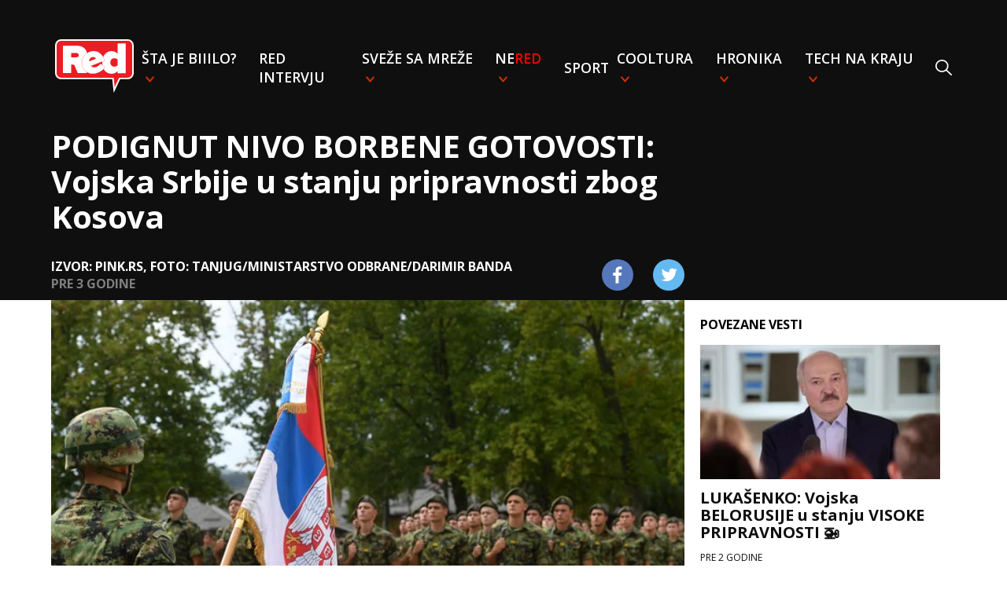

--- FILE ---
content_type: text/html
request_url: https://redportal.pink.rs/srbija/57497/podignut-nivo-borbene-gotovosti-vojska-srbije-u-stanju-pripravnosti-zbog-kosova
body_size: 5831
content:
<!DOCTYPE html>
<html lang="sr">
<head>
    <!-- Required meta tags -->
    <meta charset="utf-8">
    <meta name="viewport" content="width=device-width, initial-scale=1, shrink-to-fit=no">
    <link rel="icon" href="/assets/favicon.ico" type="image/x-icon">
    <title>PODIGNUT NIVO BORBENE GOTOVOSTI: Vojska Srbije u stanju pripravnosti zbog Kosova | Red Portal</title>
    <meta name="author" content="Red Portal">
    <meta name="Copyright" content="Red Network"/>
    <meta name="Description" content="Vučević je poručio da je vojska spremna da izvrši svaki nalog Vučića"/>
    <meta name="Keywords" content="Kosovo, Srbija, Vojska Srbija, aleksandar vucici"/>
    <meta name=”news_keywords” content="Kosovo, Srbija, Vojska Srbija, aleksandar vucici"/>
    <link rel="alternate" href="https://redportal.pink.rs" hreflang="sr-rs"/>
    <link rel="alternate" type="application/rss+xml" title="RedPortal.rs RSS" href="https://redportal.pink.rs/rss-feed">
    <!--    open graph-->
    <meta property="og:site_name" content="RedTV.rs">
    <meta property="og:url" content="https://redportal.pink.rs/srbija/57497/podignut-nivo-borbene-gotovosti-vojska-srbije-u-stanju-pripravnosti-zbog-kosova">
    <meta property="og:type" content="article">
    <meta property="og:title" content="PODIGNUT NIVO BORBENE GOTOVOSTI: Vojska Srbije u stanju pripravnosti zbog Kosova">
    <meta property="og:description" content="Vučević je poručio da je vojska spremna da izvrši svaki nalog Vučića">
    <meta property="og:image" content="https://media.domencms01.com/images/19eeafb8c-1045-41d5-9e5d-e1fdcb7d039c/0,0,2500,1406/1024">
    <meta property="og:type" content="article"/>
    <meta property="og:image:width" content="1024">
    <meta property="og:image:height" content="576">
    <link rel="canonical" href="https://redportal.pink.rs/srbija/57497/podignut-nivo-borbene-gotovosti-vojska-srbije-u-stanju-pripravnosti-zbog-kosova"/>
    <!-- DNS prefetch -->
    <link rel="dns-prefetch" href="https://fonts.googleapis.com"/>
    <link rel="dns-prefetch" href="https://ajax.googleapis.com"/>
    <link rel="dns-prefetch" href="https://csi.gstatic.com"/>
    <link rel="dns-prefetch" href="https://fonts.gstatic.com"/>
    <link rel="dns-prefetch" href="https://cdnjs.cloudflare.com"/>
    <!-- CSS -->
    <link rel="stylesheet" type="text/css" href="/assets/css/styles.css?v=30">
    <!-- Google tag (gtag.js) -->
    <script async src="https://www.googletagmanager.com/gtag/js?id=G-5T79LDFME8"></script>
    <script>
        window.dataLayer = window.dataLayer || [];
        function gtag(){dataLayer.push(arguments);}
        gtag('js', new Date());

        gtag('config', 'G-5T79LDFME8');
        gtag('config', 'G-01K1994TY7'); // Combined pink.rs and redportal.pink.rs
    </script>
    <script async src="https://pagead2.googlesyndication.com/pagead/js/adsbygoogle.js?client=ca-pub-4322052459026315" crossorigin="anonymous"></script>
    <!-- (C)2000-2024 Gemius SA - gemiusPrism  / pink.rs/Redportal -->
    <script type="text/javascript">
        var pp_gemius_identifier = '16BFz6LdoYY5XGlog4l_3cR7Ld7WOU9RqEuXYWcRtK3.W7';
        // lines below shouldn't be edited
        function gemius_pending(i) { window[i] = window[i] || function() {var x = window[i+'_pdata'] = window[i+'_pdata'] || []; x[x.length]=Array.prototype.slice.call(arguments, 0);};};
        (function(cmds) { var c; while(c = cmds.pop()) gemius_pending(c)})(['gemius_cmd', 'gemius_hit', 'gemius_event', 'gemius_init', 'pp_gemius_hit', 'pp_gemius_event', 'pp_gemius_init']);
        window.pp_gemius_cmd = window.pp_gemius_cmd || window.gemius_cmd;
        (function(d,t) {try {var gt=d.createElement(t),s=d.getElementsByTagName(t)[0],l='http'+((location.protocol=='https:')?'s':''); gt.setAttribute('async','async');
            gt.setAttribute('defer','defer'); gt.src=l+'://gars.hit.gemius.pl/xgemius.js'; s.parentNode.insertBefore(gt,s);} catch (e) {}})(document,'script');
    </script>
    <!-- twitter -->
    <meta name="twitter:card" content="summary_large_image">
    <meta name="twitter:title" content="PODIGNUT NIVO BORBENE GOTOVOSTI: Vojska Srbije u stanju pripravnosti zbog Kosova">
    <meta name="twitter:description" content="Vučević je poručio da je vojska spremna da izvrši svaki nalog Vučića">
    <meta name="twitter:image" content="https://media.domencms01.com/images/19eeafb8c-1045-41d5-9e5d-e1fdcb7d039c/0,0,2500,1406/676">
    
</head>

<body>
<nav class="singlepage">
    <div class="nav-wrapper">
        <div class="nav-container">
            <ul class="nav">
                <li class="nav-item logo">
                    <a href="/"><img src="/assets/images/red-logo.svg"></a>
                </li>
                <li class="nav-item" id="search">
                    <form action="/pretraga">
                        <input autofocus type="text" id="search-input" name="q" placeholder="Pretraži"/>
                    </form>
                </li>
                <li class="nav-item dropdown">
                    <a href="/stajebiiilo" class="category-link">Šta je biiilo?</a>
                    <div class="dropdown-content">
                        <ul>
                            <li><a href="/srbija">Srbija</a></li>
                            <li><a href="/balkan">Balkan</a></li>
                            <li><a href="/globalno">Globalno</a></li>
                        </ul>
                    </div>
                </li>
                <li class="nav-item"><a href="/red-intervju" class="category-link">RED intervju</a>
                <li class="nav-item dropdown">
                    <a href="/svezesamreze" class="category-link">Sveže sa mreže</a>
                    <div class="dropdown-content">
                        <ul>
                            <li><a href="/viral">Viral</a></li>
                            <li><a href="/mimovanje">Mimovanje</a></li>
                            <li><a href="/neprijatno">NePrijatno</a></li>
                            <li><a href="/fake-news">Fake news</a></li>
                            <li><a href="/teorije-zavere">Teorije zavere</a></li>
                        </ul>
                    </div>
                </li>
                <li class="nav-item dropdown">
                    <a href="/nered" class="category-link">Ne<span class="red">red</span></a>
                    <div class="dropdown-content">
                        <ul>
                            <li><a href="/zadruga">Zadruga</a></li>
                            <li><a href="/bju-ti">Bju-TI</a></li>
                        </ul>
                    </div>
                </li>
                <li class="nav-item"><a href="/sport" class="category-link">Sport</a></li>
                <li class="nav-item dropdown">
                    <a href="/cooltura" class="category-link">Cooltura</a>
                    <div class="dropdown-content">
                        <ul>
                            <li><a href="/muzika">Muzika</a></li>
                            <li><a href="/bookish">Bookish</a></li>
                            <li><a href="/film">Film</a></li>
                            <li><a href="/time-machine">Time-machine</a></li>
                        </ul>
                    </div>
                </li>
                <li class="nav-item dropdown">
                    <a href="/hronika" class="category-link">Hronika</a>
                    <div class="dropdown-content">
                        <ul>
                            <li><a href="/bela-hronika">Bela hronika</a></li>
                            <li><a href="/crna-hronika">Crna hronika</a></li>
                        </ul>
                    </div>
                </li>
                <li class="nav-item dropdown">
                    <a href="/technakraju" class="category-link">Tech na kraju</a>
                    <div class="dropdown-content">
                        <ul>
                            <li><a href="/inspector-gadget">Inspector Gadget</a></li>
                            <li><a href="/pr-dc">PR-DC</a></li>
                        </ul>
                    </div>
                </li>
                <li class="nav-item search-item" onclick="toggleSearch()"><img src="/assets/images/search.svg"/></li>
                <li class="sticky-close" onclick="toggleMenu()">
                    <img src="/assets/images/close_x.svg"/>
                </li>
            </ul>
            <div class="titles singlepage">
                <div class="mobile-header">
                    <img onclick="toggleMenu()" class="nav-button" src="/assets/images/menu.svg"/>
                    <a class="logo" href="/"><img src="/assets/images/red-logo.svg"></a>
                </div>
                <div class="post-title">
                    PODIGNUT NIVO BORBENE GOTOVOSTI: Vojska Srbije u stanju pripravnosti zbog Kosova
                </div>
                <div class="post-details">
                    <div class="source-time">
                        <div class="source">Izvor: Pink.rs, Foto: Tanjug/Ministarstvo odbrane/Darimir Banda</div>
                        <div class="time" data-time="2022-11-01T12:39:25.836047+01:00"></div>
                    </div>
                    <div class="share-icons">
                        <a href="https://www.facebook.com/sharer/sharer.php?u=https://redportal.pink.rs/srbija/57497/podignut-nivo-borbene-gotovosti-vojska-srbije-u-stanju-pripravnosti-zbog-kosova"
                           target="_blank" class="footer-social"><img
                                srcset="/assets/images/facebook.png,
                            /assets/images/facebook@2x.png 2x,
                            /assets/images/facebook@3x.png 3x"
                                src="/assets/images/facebook.png"></a>
                        <a href='https://twitter.com/intent/tweet?text=PODIGNUT NIVO BORBENE GOTOVOSTI: Vojska Srbije u stanju pripravnosti zbog Kosova https://redportal.pink.rs/srbija/57497/podignut-nivo-borbene-gotovosti-vojska-srbije-u-stanju-pripravnosti-zbog-kosova'
                           class="footer-social"><img
                                srcset="/assets/images/twitter.png,
                            /assets/images/twitter@2x.png 2x,
                            /assets/images/twitter@3x.png 3x"
                                src="/assets/images/twitter.png"></a>
                    </div>
                </div>

            </div>
        </div>
    </div>
    </div>
</nav>
<div id="fb-root"></div>
<script async defer crossorigin="anonymous"
        src="https://connect.facebook.net/en_US/sdk.js#xfbml=1&version=v3.3"></script>
<div class="content singlepage">
    <div class="post-content">
        <img class="featured-image" src="https://media.domencms01.com/images/19eeafb8c-1045-41d5-9e5d-e1fdcb7d039c/0,0,2500,1406/676"/>
        <div class="subtitle">Vučević je poručio da je vojska spremna da izvrši svaki nalog Vučića</div>
        <p>Predsednik Srbije kao vrhovni komandant izdao je naredbu Vojsci Srbije da bude u pripravnosti zbog situacije na Kosovu, odnosno da podigne stepen borbene gotovosti na onaj nivo da može da odgovori na svaki zadatak, rekao je danas ministar odbrane Miloš Vučević.</p><div id="midasWidget__11023"></div><script async src="https://cdn2.midas-network.com/Scripts/midasWidget-18-1685-11023.js"></script><p>- Naravno da niko ne želi sukobe i ratove, niti mu pada na pamet da se igra takvih igara. Srbija je ozbiljna država i preduzima sve korake da može da odgovori na svaku izazovnu situaciju odnosno na svaki potenscijalni problem -&nbsp;rekao je Vučević.</p><p>On je dodao da Srbija ne može biti opuštena, ali da se zalaže za dijalog.</p><p>Vučević je poručio da je vojska spremna da izvrši svaki nalog Vučića, koji joj je glavnokomandujući, štiteći sve građane Srbije, uključujući i Srbe na Kosovu, „i u to niko ne treba da sumnja“.</p><p>- Srbija je za dijalog. Bolje je hiljadu dana pregovarati, nego jedan dan biti u tranšeji ili rovu - ocenio je Vučević.</p><p>On je upozorio da kad Srbija priča o miru i stabilnosti, to ne znači da je slaba ili kukavica, jer je njena vojska mnogostruko jača nego što je bila, ali da postupa po nalogu državnog vrha i predsednika.</p><div class='suggested row'><div class='col-lg-2 col-md-2 col-sm-3 col-3 centered'><div class='item-img'><img class='img-fluid' src='https://media.domencms01.com/images/150326124-6cd5-4e4f-ae6e-1a376e28948e/0,0,381,381/160' alt=''></div></div><div class='col-lg-10 col-md-10 col-sm-9 col-9 centered'><div class='item-wrapper'><div class='read-more'>pročitajte još</div><a href=/vesti/57496/sojgu-ruski-napadi-efikasno-smanjuju-vojni-potencijal-ukrajine class='item-title'><h2>Šojgu: Ruski napadi efikasno smanjuju vojni potencijal Ukrajine</h2></a></div></div></div><div class='suggested row'><div class='col-lg-2 col-md-2 col-sm-3 col-3 centered'><div class='item-img'><img class='img-fluid' src='https://media.domencms01.com/images/185592ab9-5c09-469a-af30-50d5c826223f/0,0,1049,1049/160' alt=''></div></div><div class='col-lg-10 col-md-10 col-sm-9 col-9 centered'><div class='item-wrapper'><div class='read-more'>pročitajte još</div><a href=/vesti/57493/dalila-porucila-dejanu-razvod-ce-biti-kada-ja-to-odlucim class='item-title'><h2>Dalila PORUČILA Dejanu: Razvod će biti kada ja to odlučim 😳</h2></a></div></div></div><div class='suggested row'><div class='col-lg-2 col-md-2 col-sm-3 col-3 centered'><div class='item-img'><img class='img-fluid' src='https://media.domencms01.com/images/1649a95bc-ecfa-4d29-936e-ab180dcd74cd/71,0,1137,1066/160' alt=''></div></div><div class='col-lg-10 col-md-10 col-sm-9 col-9 centered'><div class='item-wrapper'><div class='read-more'>pročitajte još</div><a href=/vesti/57491/troje-povredenih-u-sudaru-2-automobila-i-kamiona class='item-title'><h2>TROJE POVREĐENIH u sudaru 2 automobila i kamiona</h2></a></div></div></div><p>Autor: Pink.rs</p>
        <div class="tags">
            <p class="tag"><a href="/tagovi?t=Kosovo"><span>#</span>Kosovo</a></p><p class="tag"><a href="/tagovi?t=Srbija"><span>#</span>Srbija</a></p><p class="tag"><a href="/tagovi?t=Vojska+Srbija"><span>#</span>Vojska Srbija</a></p><p class="tag"><a href="/tagovi?t=aleksandar+vucici"><span>#</span>aleksandar vucici</a></p>
        </div>
        <div id="midasWidget__11022"></div>
        <script async src="https://cdn2.midas-network.com/Scripts/midasWidget-18-1684-11022.js"></script>
        <div class="lwdgt" data-wid="272"></div>
    </div>
    <div class="sidebar">
        <div class="related-news">
            <div class="related-header">POVEZANE VESTI</div>
            <div class="related-content">
                    <a class="related-post" href="/globalno/99806/lukasenko-vojska-belorusije-u-stanju-visoke-pripravnosti">
                        <picture>
                            <source srcset="https://media.domencms01.com/images/1fee185b5-7500-4ac7-9b75-88b178b7a212/0,0,677,380/250"
                                    media="(min-width: 1150px)"/>
                            <img src="https://media.domencms01.com/images/1fee185b5-7500-4ac7-9b75-88b178b7a212/172,0,553,381/90"/>
                        </picture>
                        <div class="text">
                            <div class="title">LUKAŠENKO: Vojska BELORUSIJE u stanju VISOKE PRIPRAVNOSTI 🚁</div>
                            <p class='time' data-time="2024-07-03T08:17:30+02:00"></p>
                        </div>
                    </a>
                    <a class="related-post" href="/globalno/99859/kamala-haris-ostro-porucila-pobedicemo-trampa-opet">
                        <picture>
                            <source srcset="https://media.domencms01.com/images/1b8c0cf8c-988d-424d-817a-eaf304787bc5/39,0,1264,689/250"
                                    media="(min-width: 1150px)"/>
                            <img src="https://media.domencms01.com/images/1b8c0cf8c-988d-424d-817a-eaf304787bc5/379,0,1068,689/90"/>
                        </picture>
                        <div class="text">
                            <div class="title">Kamala Haris oštro poručila: POBEDIĆEMO TRAMPA OPET ☝️☝️</div>
                            <p class='time' data-time="2024-07-03T13:43:18+02:00"></p>
                        </div>
                    </a>
                    <a class="related-post" href="/srbija/93638/vojska-srbije-dobila-nove-generale-ministar-vucevic-urucio-ukaze-o-unapredenjima">
                        <picture>
                            <source srcset="https://media.domencms01.com/images/109e25f0e-ba60-4d7a-b122-facff4f41bd5/0,190,2500,1597/250"
                                    media="(min-width: 1150px)"/>
                            <img src="https://media.domencms01.com/images/109e25f0e-ba60-4d7a-b122-facff4f41bd5/0,0,1667,1667/90"/>
                        </picture>
                        <div class="text">
                            <div class="title">VOJSKA SRBIJE dobila nove GENERALE: Ministar VUČEVIĆ uručio ukaze o UNAPREĐENJIMA 🎖️📄</div>
                            <p class='time' data-time="2024-04-04T16:01:48+02:00"></p>
                        </div>
                    </a>
                    <a class="related-post" href="/srbija/98538/marko-duric-borba-protiv-organizovanog-kriminala-jedan-je-od-prioriteta-srbije">
                        <picture>
                            <source srcset="https://media.domencms01.com/images/119ec42f5-9250-4a6a-969a-390da50784d6/0,0,555,312/250"
                                    media="(min-width: 1150px)"/>
                            <img src="https://media.domencms01.com/images/119ec42f5-9250-4a6a-969a-390da50784d6/126,0,458,332/90"/>
                        </picture>
                        <div class="text">
                            <div class="title">Marko Đurić: Borba protiv organizovanog kriminala jedan je od prioriteta Srbije 👆🏼</div>
                            <p class='time' data-time="2024-06-15T23:11:51+02:00"></p>
                        </div>
                    </a>
                    <a class="related-post" href="/globalno/98662/eksplozija-u-ceskoj-na-vojnoj-lokaciji-koju-koriste-ukrajinski-vojnici-za-obuku-devet-vojnika-povredeno">
                        <picture>
                            <source srcset="https://media.domencms01.com/images/1bf45ce2c-2a87-4408-81ed-8d7c645bf634/0,0,1024,576/250"
                                    media="(min-width: 1150px)"/>
                            <img src="https://media.domencms01.com/images/1bf45ce2c-2a87-4408-81ed-8d7c645bf634/239,0,920,681/90"/>
                        </picture>
                        <div class="text">
                            <div class="title">Eksplozija u Češkoj na vojnoj lokaciji koju koriste UKRAJINSKI VOJNICI za obuku: DEVET VOJNIKA POVREĐENO  💥🤕</div>
                            <p class='time' data-time="2024-06-17T16:13:21+02:00"></p>
                        </div>
                    </a>
                    <a class="related-post" href="/nered/96884/romana-panic-se-vraca-na-estradnu-scenu">
                        <picture>
                            <source srcset="https://media.domencms01.com/images/1d2efd831-09ef-416b-a336-22b291261e48/31,0,858,465/250"
                                    media="(min-width: 1150px)"/>
                            <img src="https://media.domencms01.com/images/1d2efd831-09ef-416b-a336-22b291261e48/218,0,683,465/90"/>
                        </picture>
                        <div class="text">
                            <div class="title">ROMANA PANIĆ se VRAĆA na estradnu SCENU 🎤 🤩</div>
                            <p class='time' data-time="2024-05-19T17:24:18+02:00"></p>
                        </div>
                    </a>
            </div>
        </div>
    </div>
</div>

<footer id="footer">
    <div class="footer">
        <img src="/assets/images/red-logo.svg" class="logo">
        <div class="rights">Copyright © 2020 RedTV. Sva prava zadržana.</div>
        <div class="links">
            <a href="/kontakt" class="link">Kontakt</a>
            <a href="/marketing" class="link">Marketing</a>
            <a href="/impressum" class="link">Impressum</a>
            <a href="/uslovi-koriscenja" class="link">Uslovi korišćenja</a>
            <a href="/pisite-nam" class="link">Pišite nam</a>
        </div>
        <ul class="social-links">
            <li class="fb">
                <a href="https://www.facebook.com/redportal.rs" target="_blank" class="footer-social"><img srcset="/assets/images/facebook.png,
                                                                            /assets/images/facebook@2x.png 2x,
                                                                            /assets/images/facebook@3x.png 3x"
                                                                                                           src="/assets/images/facebook.png"></a>
            </li>
            <li class="instagram">
                <a href="https://www.instagram.com/redportal.rs" target="_blank" class="footer-social"><img srcset="/assets/images/instagram.png,
                                                                            /assets/images/instagram@2x.png 2x,
                                                                            /assets/images/instagram@3x.png 3x"
                                                                                                        src="/assets/images/instagram.png"></a>
            </li>
            <li class="youtube">
                <a href="https://www.youtube.com/channel/UCUJ7oq9fDu9msk7vZlp0t1g" target="_blank" class="footer-social"><img
                        srcset="/assets/images/youtube.png,
                        /assets/images/youtube@2x.png 2x,
                        /assets/images/youtube@3x.png 3x"
                        src="/assets/images/youtube.png"></a>
            </li>
            <li class="twitter">
                <a href="https://twitter.com/redportalrs" target="_blank" class="footer-social"><img srcset="/assets/images/twitter.png,
                                                                            /assets/images/twitter@2x.png 2x,
                                                                            /assets/images/twitter@3x.png 3x"
                                                                                                      src="/assets/images/twitter.png"></a>
            </li>
        </ul>
    </div>
</footer>
<!-- Scripts -->
<script src="/assets/js/moment-with-locales.min.js?v=1"></script>
<script src="/assets/js/script.js?v=6"></script>
<script src="/assets/js/post_script.js?v=3"></script>
<script async src="https://sharemedia.rs/lw.js"></script>

</body>
</html>


--- FILE ---
content_type: text/html; charset=utf-8
request_url: https://www.google.com/recaptcha/api2/aframe
body_size: 264
content:
<!DOCTYPE HTML><html><head><meta http-equiv="content-type" content="text/html; charset=UTF-8"></head><body><script nonce="n2PCnhBlJZftish-dn6KNQ">/** Anti-fraud and anti-abuse applications only. See google.com/recaptcha */ try{var clients={'sodar':'https://pagead2.googlesyndication.com/pagead/sodar?'};window.addEventListener("message",function(a){try{if(a.source===window.parent){var b=JSON.parse(a.data);var c=clients[b['id']];if(c){var d=document.createElement('img');d.src=c+b['params']+'&rc='+(localStorage.getItem("rc::a")?sessionStorage.getItem("rc::b"):"");window.document.body.appendChild(d);sessionStorage.setItem("rc::e",parseInt(sessionStorage.getItem("rc::e")||0)+1);localStorage.setItem("rc::h",'1768997217948');}}}catch(b){}});window.parent.postMessage("_grecaptcha_ready", "*");}catch(b){}</script></body></html>

--- FILE ---
content_type: application/javascript
request_url: https://redportal.pink.rs/assets/js/script.js?v=6
body_size: 413
content:
moment.locale("sr");let timeNodes=document.getElementsByClassName("time");for(let e=0;e<timeNodes.length;e++){let s=timeNodes.item(e),t=s.getAttribute("data-time");s.innerHTML=moment(t,"YYYY-MM-DD hh:mm:ss.SSSZ").fromNow()}function toggleSearch(){const e=document.getElementById("search-input");e.value="",""===document.body.style.overflowY?(document.body.style.overflowY="hidden",document.getElementsByClassName("nav")[0].classList.add("search")):(document.body.style.overflowY="",document.getElementsByClassName("nav")[0].classList.remove("search")),setTimeout(()=>{e.focus()})}function toggleMenu(){document.getElementById("search-input").value="",""===document.body.style.overflowY?(document.body.style.overflowY="hidden",document.getElementsByClassName("nav")[0].classList.add("visible"),document.getElementsByClassName("nav")[0].classList.add("slide-in")):(document.body.style.overflowY="",document.getElementsByClassName("nav")[0].classList.contains("search")?document.getElementsByClassName("nav")[0].classList.remove("search"):(document.getElementsByClassName("nav")[0].classList.remove("slide-in"),document.getElementsByClassName("nav")[0].classList.add("slide-out"),setTimeout(()=>{document.getElementsByClassName("nav")[0].classList.remove("visible"),document.getElementsByClassName("nav")[0].classList.remove("slide-out")},500)))}

--- FILE ---
content_type: image/svg+xml
request_url: https://redportal.pink.rs/assets/images/menu.svg
body_size: 536
content:
<svg xmlns="http://www.w3.org/2000/svg" width="20" height="18" viewBox="0 0 20 18">
    <g fill="#FFF" fill-rule="evenodd">
        <path d="M18.889 0H1.111C.499 0 0 .449 0 1v2c0 .551.499 1 1.111 1h17.778C19.501 4 20 3.551 20 3V1c0-.551-.499-1-1.111-1zM18.889 7H1.111C.499 7 0 7.449 0 8v2c0 .551.499 1 1.111 1h17.778c.612 0 1.111-.449 1.111-1V8c0-.551-.499-1-1.111-1zM18.889 14H1.111C.499 14 0 14.449 0 15v2c0 .551.499 1 1.111 1h17.778c.612 0 1.111-.449 1.111-1v-2c0-.551-.499-1-1.111-1z" transform="rotate(180 10 9)"/>
    </g>
</svg>
